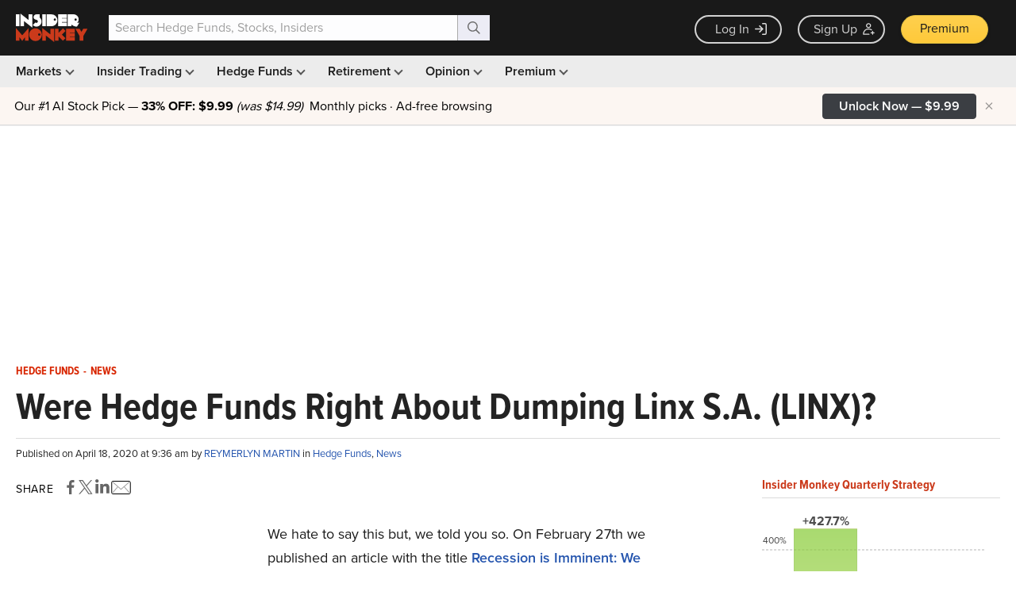

--- FILE ---
content_type: text/html; charset=utf-8
request_url: https://www.google.com/recaptcha/api2/aframe
body_size: 264
content:
<!DOCTYPE HTML><html><head><meta http-equiv="content-type" content="text/html; charset=UTF-8"></head><body><script nonce="SbrANAs67Maydg-r3aImSg">/** Anti-fraud and anti-abuse applications only. See google.com/recaptcha */ try{var clients={'sodar':'https://pagead2.googlesyndication.com/pagead/sodar?'};window.addEventListener("message",function(a){try{if(a.source===window.parent){var b=JSON.parse(a.data);var c=clients[b['id']];if(c){var d=document.createElement('img');d.src=c+b['params']+'&rc='+(localStorage.getItem("rc::a")?sessionStorage.getItem("rc::b"):"");window.document.body.appendChild(d);sessionStorage.setItem("rc::e",parseInt(sessionStorage.getItem("rc::e")||0)+1);localStorage.setItem("rc::h",'1769295590607');}}}catch(b){}});window.parent.postMessage("_grecaptcha_ready", "*");}catch(b){}</script></body></html>

--- FILE ---
content_type: application/javascript
request_url: https://prism.app-us1.com/?a=69633062&u=https%3A%2F%2Fwww.insidermonkey.com%2Fblog%2Fwere-hedge-funds-right-about-dumping-linx-s-a-linx-828649%2F
body_size: 123
content:
window.visitorGlobalObject=window.visitorGlobalObject||window.prismGlobalObject;window.visitorGlobalObject.setVisitorId('07bace06-453f-45c1-a8ba-886a6e93f98b', '69633062');window.visitorGlobalObject.setWhitelistedServices('tracking', '69633062');